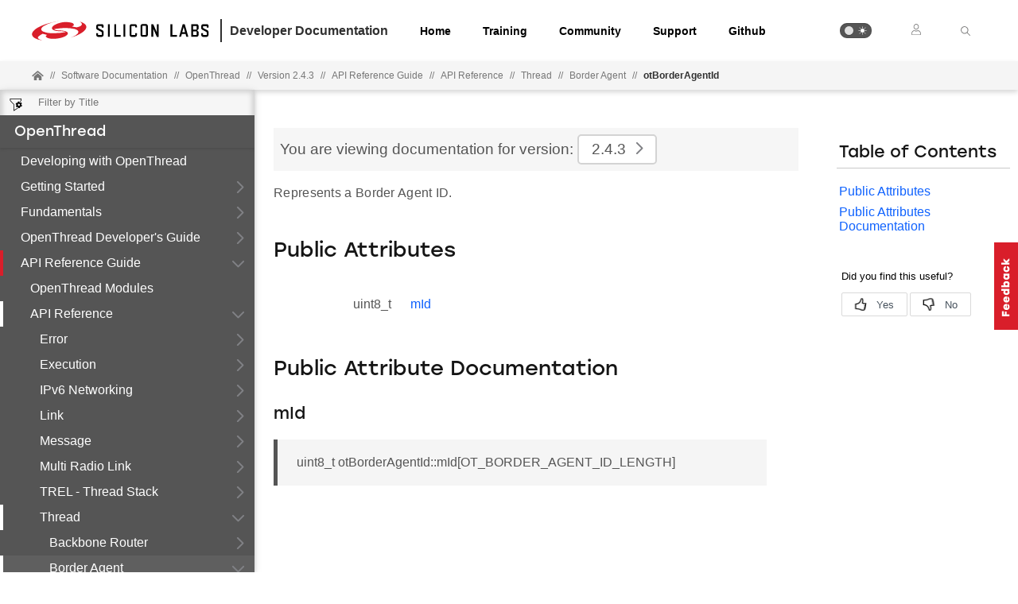

--- FILE ---
content_type: text/html; charset=utf-8
request_url: https://docs.silabs.com/openthread/2.4.3/openthread-api/ot-border-agent-id
body_size: 7162
content:
<!DOCTYPE html>
<html lang="en" data-theme="light">
  <head>
    <meta charset="utf-8"/>
    <meta name="viewport" content="width=device-width, initial-scale=1.0">
    <meta name="description" content="API Reference Guide - Structotborderagentid in OpenThread (v2.4.3) | Silicon Labs Docs">
    <meta name="docs-hierarchy" content="Documents,Documents|openthread,Documents|openthread|v2.4.3"/>
    <title>Structotborderagentid | API Reference Guide | OpenThread | v2.4.3 | Silicon Labs</title>
    <link rel="stylesheet" href="/assets/css/lpoxc96nfik.min.css">
    <link rel="canonical" href="https://docs.silabs.com/openthread/2.7.2/openthread-api/ot-border-agent-id" />
    <script>__SUDS_DATA__=`{"menu":{"type":"docSpaceMenu","children":[{"type":"menuLink","text":"Developing with OpenThread","url":"./","docLeafId":"openthread-start","docLeafVersion":"0.1"},{"isLeafRoot":true,"docLeafId":"openthread-getting-started-overview","type":"menuGroup","title":"Getting Started","children":[{"type":"menuLink","text":"Overview","url":"./","docLeafId":"openthread-getting-started-overview","docLeafVersion":"0.1"},{"type":"externalMenuLink","text":"OpenThread Quick-Start Guide (PDF)","url":"https://www.silabs.com/documents/public/quick-start-guides/qsg170-openthread-sdk-quick-start-guide.pdf"}]},{"isLeafRoot":true,"docLeafId":"openthread-fundamentals-overview","type":"menuGroup","title":"Fundamentals","children":[{"type":"menuLink","text":"Overview","url":"./","docLeafId":"openthread-fundamentals-overview","docLeafVersion":"0.1"},{"type":"externalMenuLink","text":"Thread Fundamentals (PDF)","url":"https://www.silabs.com/documents/public/user-guides/ug103-11-fundamentals-thread.pdf"},{"type":"externalMenuLink","text":"Wireless Networking Fundamentals (PDF)","url":"https://www.silabs.com/documents/public/user-guides/ug103-01-fundamentals-wireless-network.pdf"}]},{"isLeafRoot":true,"docLeafId":"openthread-developers-guide-overview","type":"menuGroup","title":"OpenThread Developer's Guide","children":[{"type":"menuLink","text":"Overview","url":"./","docLeafId":"openthread-developers-guide-overview","docLeafVersion":"0.1"},{"isLeafRoot":true,"docLeafId":"openthread-developing-debugging-overview","type":"menuGroup","title":"Developing and Debugging","children":[{"type":"menuLink","text":"Overview","url":"./","docLeafId":"openthread-developing-debugging-overview","docLeafVersion":"0.3"},{"type":"menuGroup","isLeafRoot":true,"title":"Configuring Sleepy Devices","children":[{"type":"menuLink","text":"Overview","url":"index","docLeafId":"openthread-sleepy-devices","docLeafVersion":"0.1"},{"type":"menuLink","text":"Sleepy End Devices (SED)","url":"02-sleepy-end-devices-seds","docLeafId":"openthread-sleepy-devices","docLeafVersion":"0.1"},{"type":"menuLink","text":"Synchronized Sleepy End Devices (SSED)","url":"03-synchronized-sleepy-end-devices-sseds","docLeafId":"openthread-sleepy-devices","docLeafVersion":"0.1"},{"type":"menuLink","text":"SSED Use Cases","url":"ssed-use-cases","docLeafId":"openthread-sleepy-devices","docLeafVersion":"0.1"},{"type":"menuLink","text":"Building And Using Silicon Labs Sleepy End Device Demo Applications","url":"04-building-and-using-silicon-labs-sleepy-end-device-demo-applications","docLeafId":"openthread-sleepy-devices","docLeafVersion":"0.1"}],"url":"./","docLeafId":"openthread-sleepy-devices","docLeafVersion":"0.1"},{"type":"externalMenuLink","text":"Single-Band Proprietary Sub-GHz Support with OpenThread (PDF)","url":"https://www.silabs.com/documents/public/application-notes/an1350-openthread-single-band-proprietary-sub-ghz.pdf"},{"type":"externalMenuLink","text":"Using OpenThread with Free RTOS (PDF)","url":"https://www.silabs.com/documents/public/application-notes/an1264-open-thread-with-free-rtos.pdf"},{"type":"externalMenuLink","text":"Configuring OpenThread Applications for Thread 1.3 (PDF)","url":"https://www.silabs.com/documents/public/application-notes/an1372-configuring-for-thread-1-3.pdf"}]},{"isLeafRoot":true,"docLeafId":"openthread-border-router-overview","type":"menuGroup","title":"OpenThread Border Router","children":[{"type":"menuLink","text":"Overview","url":"./","docLeafId":"openthread-border-router-overview","docLeafVersion":"0.1"},{"type":"externalMenuLink","text":"Using the Silicon Labs RCP with the OpenThread Border Router (PDF)","url":"https://www.silabs.com/documents/public/application-notes/an1256-using-sl-rcp-with-openthread-border-router.pdf"}]},{"isLeafRoot":true,"docLeafId":"openthread-coexistence-overview","type":"menuGroup","title":"Coexistence","children":[{"type":"menuLink","text":"Overview","url":"./","docLeafId":"openthread-coexistence-overview","docLeafVersion":"0.1"},{"type":"externalMenuLink","text":"Wi-Fi Coexistence Fundamentals (PDF)","url":"https://www.silabs.com/documents/public/user-guides/ug103-17-wi-fi-coexistence-fundamentals.pdf"},{"type":"externalMenuLink","text":"Zigbee and Thread Coexistence with Wi-Fi (PDF)","url":"https://www.silabs.com/documents/public/application-notes/an1017-coexistence-with-wifi.pdf"},{"type":"externalMenuLink","text":"Configuring Antenna Diversity (PDF)","url":"https://www.silabs.com/documents/public/application-notes/an1294-configuring-antenna-diversity-for-openthread.pdf"}]},{"isLeafRoot":true,"docLeafId":"openthread-multiprotocol-overview","type":"menuGroup","title":"Multiprotocol","children":[{"type":"menuLink","text":"Overview","url":"./","docLeafId":"openthread-multiprotocol-overview","docLeafVersion":"0.3"},{"type":"externalMenuLink","text":"Multiprotocol Fundamentals (PDF)","url":"https://www.silabs.com/documents/public/user-guides/ug103-16-multiprotocol-fundamentals.pdf"},{"type":"externalMenuLink","text":"Dynamic Multiprotocol User's Guide (PDF)","url":"https://www.silabs.com/documents/public/user-guides/ug305-dynamic-multiprotocol-users-guide.pdf"},{"type":"externalMenuLink","text":"Dynamic Multiprotocol Development with Bluetooth and OpenThread on SoCs (PDF)","url":"https://www.silabs.com/documents/public/application-notes/an1265-openthread-bluetooth-dynamic-multiprotocol-gsdk-v3x.pdf"},{"type":"externalMenuLink","text":"Running Zigbee, OpenThread, and Bluetooth Concurrently on a Linux Host with a Multiprotocol Co-Processor (PDF)","url":"https://www.silabs.com/documents/public/application-notes/an1333-concurrent-protocols-with-802-15-4-rcp.pdf"},{"type":"externalMenuLink","text":"Running Zigbee, OpenThread, and Bluetooth Concurrently on a System-on-Chip (PDF)","url":"https://www.silabs.com/documents/public/application-notes/an1418-concurrent-mp-soc.pdf"},{"type":"externalMenuLink","text":"Using the Co-Processor Communication Daemon (CPCd) (PDF)","url":"https://www.silabs.com/documents/public/application-notes/an1351-using-co-processor-communication_daemon.pdf"}]},{"isLeafRoot":true,"docLeafId":"openthread-bootloading-overview","type":"menuGroup","title":"Bootloading","children":[{"type":"menuLink","text":"Overview","url":"./","docLeafId":"openthread-bootloading-overview","docLeafVersion":"0.1"},{"type":"externalMenuLink","text":"Bootloader Fundamentals (PDF)","url":"https://www.silabs.com/documents/public/user-guides/ug103-06-fundamentals-bootloading.pdf"},{"type":"externalMenuLink","text":"Gecko Bootloader User's Guide (PDF)","url":"https://www.silabs.com/documents/public/user-guides/ug489-gecko-bootloader-user-guide-gsdk-4.pdf"},{"type":"externalMenuLink","text":"Series 2 Secure Boot with RTSL (PDF)","url":"https://www.silabs.com/documents/public/application-notes/an1218-secure-boot-with-rtsl.pdf"},{"type":"externalMenuLink","text":"Transitioning to the Updated Gecko Bootloader in GSDK 4.0 and Higher (PDF)","url":"https://www.silabs.com/documents/public/application-notes/an1326-gecko-bootloader-transitioning-guide.pdf"}]},{"isLeafRoot":true,"docLeafId":"openthread-memory-use-overview","type":"menuGroup","title":"Non-Volatile Memory Use","children":[{"type":"menuLink","text":"Overview","url":"./","docLeafId":"openthread-memory-use-overview","docLeafVersion":"0.1"},{"type":"externalMenuLink","text":"Non-Volatile Data Storage Fundamentals (PDF)","url":"https://www.silabs.com/documents/public/user-guides/ug103-07-non-volatile-data-storage-fundamentals.pdf"},{"type":"externalMenuLink","text":"Using NVM3 Data Storage (PDF)","url":"https://www.silabs.com/documents/public/application-notes/an1135-using-third-generation-nonvolatile-memory.pdf"}]},{"isLeafRoot":true,"docLeafId":"openthread-security-overview","type":"menuGroup","title":"Security","children":[{"type":"menuLink","text":"Overview","url":"./","docLeafId":"openthread-security-overview","docLeafVersion":"0.2"},{"type":"externalMenuLink","text":"IoT Endpoint Security Fundamentals (PDF)","url":"https://www.silabs.com/documents/public/user-guides/ug103-05-fundamentals-security.pdf"},{"type":"externalMenuLink","text":"Using Silicon Labs Secure Vault Features with OpenThread (PDF)","url":"https://www.silabs.com/documents/public/application-notes/an1329-using-secure-vault-openthread.pdf"},{"type":"externalMenuLink","text":"Series 2 Secure Debug (PDF)","url":"https://www.silabs.com/documents/public/application-notes/an1190-efr32-secure-debug.pdf"},{"type":"externalMenuLink","text":"Production Programming of Series 2 Devices (PDF)","url":"https://www.silabs.com/documents/public/application-notes/an1222-efr32xg2x-production-programming.pdf"},{"type":"externalMenuLink","text":"Anti-Tamper Protection Configuration and Use (PDF)","url":"https://www.silabs.com/documents/public/application-notes/an1247-efr32-secure-vault-tamper.pdf"},{"type":"externalMenuLink","text":"Authenticating Silicon Labs Devices using Device Certificates (PDF)","url":"https://www.silabs.com/documents/public/application-notes/an1268-efr32-secure-identity.pdf"},{"type":"externalMenuLink","text":"Secure Key Storage (PDF)","url":"https://www.silabs.com/documents/public/application-notes/an1271-efr32-secure-key-storage.pdf"},{"type":"externalMenuLink","text":"Programming Series 2 Devices Using the DCI and SWD (PDF)","url":"https://www.silabs.com/documents/public/application-notes/an1303-efr32-dci-swd-programming.pdf"},{"type":"externalMenuLink","text":"Series 2 TrustZone (PDF)","url":"https://www.silabs.com/documents/public/application-notes/an1374-trustzone.pdf"},{"type":"externalMenuLink","text":"Integrating Crypto Functionality with PSA Crypto vs. Mbed TLS (PDF)","url":"https://www.silabs.com/documents/public/application-notes/an1311-mbedtls-psa-crypto-porting-guide.pdf"},{"type":"externalMenuLink","text":"Series 2 TrustZone (PDF)","url":"https://www.silabs.com/documents/public/application-notes/an1374-trustzone.pdf"}]},{"isLeafRoot":true,"docLeafId":"openthread-performance-overview","type":"menuGroup","title":"Performance","children":[{"type":"menuLink","text":"Overview","url":"./","docLeafId":"openthread-performance-overview","docLeafVersion":"0.1"},{"type":"externalMenuLink","text":"Manufacturing Test Overview (PDF)","url":"https://www.silabs.com/documents/public/application-notes/an718-mfg-test-overview.pdf"},{"type":"externalMenuLink","text":"Manufacturing Test Guidelines (PDF)","url":"https://www.silabs.com/documents/public/application-notes/an700-1-mfg-test-guidelines-efr32.pdf"},{"type":"externalMenuLink","text":"Performance Results for Multi-PAN RCP for OpenThread and Zigbee (PDF)","url":"https://www.silabs.com/documents/public/application-notes/an1385-multi-pan-rcp-performance-test.pdf"},{"type":"externalMenuLink","text":"Mesh Network Performance Comparison (PDF)","url":"https://www.silabs.com/documents/public/application-notes/an1142-mesh-network-performance-comparison.pdf"},{"type":"externalMenuLink","text":"Thread Mesh Network Performance (PDF)","url":"https://www.silabs.com/documents/login/application-notes/an1141-thread-mesh-network-performance.pdf"}]}]},{"type":"menuGroup","isLeafRoot":true,"title":"API Reference Guide","children":[{"type":"menuLink","text":"API Reference","url":"api","children":[{"type":"menuLink","text":"Error","url":"api-error","children":[],"docLeafId":"openthread-api","docLeafVersion":"2.4.3"},{"type":"menuLink","text":"Execution","url":"api-execution","children":[],"docLeafId":"openthread-api","docLeafVersion":"2.4.3"},{"type":"menuLink","text":"IPv6 Networking","url":"api-net","children":[],"docLeafId":"openthread-api","docLeafVersion":"2.4.3"},{"type":"menuLink","text":"Link","url":"api-link","children":[],"docLeafId":"openthread-api","docLeafVersion":"2.4.3"},{"type":"menuLink","text":"Message","url":"api-message","children":[],"docLeafId":"openthread-api","docLeafVersion":"2.4.3"},{"type":"menuLink","text":"Multi Radio Link","url":"api-multi-radio","children":[],"docLeafId":"openthread-api","docLeafVersion":"2.4.3"},{"type":"menuLink","text":"TREL - Thread Stack","url":"api-trel","children":[],"docLeafId":"openthread-api","docLeafVersion":"2.4.3"},{"type":"menuLink","text":"Thread","url":"api-thread","children":[{"type":"menuLink","text":"Backbone Router","url":"api-backbone-router","children":[],"docLeafId":"openthread-api","docLeafVersion":"2.4.3"},{"type":"menuLink","text":"Border Agent","url":"api-border-agent","children":[{"type":"menuLink","text":"otBorderAgentId","url":"ot-border-agent-id","children":[{"type":"menuLink","text":"mId","url":"ot-border-agent-id#m-id","docLeafId":"openthread-api","docLeafVersion":"2.4.3"}],"docLeafId":"openthread-api","docLeafVersion":"2.4.3"},{"type":"menuLink","text":"otBorderAgentState","url":"api-border-agent#ot-border-agent-state","docLeafId":"openthread-api","docLeafVersion":"2.4.3"},{"type":"menuLink","text":"otBorderAgentId","url":"api-border-agent#ot-border-agent-id","docLeafId":"openthread-api","docLeafVersion":"2.4.3"},{"type":"menuLink","text":"otBorderAgentState","url":"api-border-agent#ot-border-agent-state-1","docLeafId":"openthread-api","docLeafVersion":"2.4.3"},{"type":"menuLink","text":"OT_TOOL_PACKED_END","url":"api-border-agent#ot-tool-packed-end","docLeafId":"openthread-api","docLeafVersion":"2.4.3"},{"type":"menuLink","text":"otBorderAgentGetState","url":"api-border-agent#ot-border-agent-get-state","docLeafId":"openthread-api","docLeafVersion":"2.4.3"},{"type":"menuLink","text":"otBorderAgentGetUdpPort","url":"api-border-agent#ot-border-agent-get-udp-port","docLeafId":"openthread-api","docLeafVersion":"2.4.3"},{"type":"menuLink","text":"otBorderAgentGetId","url":"api-border-agent#ot-border-agent-get-id","docLeafId":"openthread-api","docLeafVersion":"2.4.3"},{"type":"menuLink","text":"otBorderAgentSetId","url":"api-border-agent#ot-border-agent-set-id","docLeafId":"openthread-api","docLeafVersion":"2.4.3"},{"type":"menuLink","text":"OT_BORDER_AGENT_ID_LENGTH","url":"api-border-agent#ot-border-agent-id-length","docLeafId":"openthread-api","docLeafVersion":"2.4.3"}],"docLeafId":"openthread-api","docLeafVersion":"2.4.3"},{"type":"menuLink","text":"Border Router","url":"api-border-router","children":[],"docLeafId":"openthread-api","docLeafVersion":"2.4.3"},{"type":"menuLink","text":"Border Routing Manager","url":"api-border-routing","children":[],"docLeafId":"openthread-api","docLeafVersion":"2.4.3"},{"type":"menuLink","text":"Commissioner","url":"api-commissioner","children":[],"docLeafId":"openthread-api","docLeafVersion":"2.4.3"},{"type":"menuLink","text":"General","url":"api-thread-general","children":[],"docLeafId":"openthread-api","docLeafVersion":"2.4.3"},{"type":"menuLink","text":"Joiner","url":"api-joiner","children":[],"docLeafId":"openthread-api","docLeafVersion":"2.4.3"},{"type":"menuLink","text":"Operational Dataset","url":"api-operational-dataset","children":[],"docLeafId":"openthread-api","docLeafVersion":"2.4.3"},{"type":"menuLink","text":"Router/Leader","url":"api-thread-router","children":[],"docLeafId":"openthread-api","docLeafVersion":"2.4.3"},{"type":"menuLink","text":"Server","url":"api-server","children":[],"docLeafId":"openthread-api","docLeafVersion":"2.4.3"}],"docLeafId":"openthread-api","docLeafVersion":"2.4.3"},{"type":"menuLink","text":"Add-Ons","url":"api-addons","children":[],"docLeafId":"openthread-api","docLeafVersion":"2.4.3"}],"docLeafId":"openthread-api","docLeafVersion":"2.4.3"},{"type":"menuLink","text":"Platform Abstraction","url":"platform","children":[],"docLeafId":"openthread-api","docLeafVersion":"2.4.3"},{"type":"menuLink","text":"OpenThread Modules","url":"index","docLeafId":"openthread-api","docLeafVersion":"2.4.3"}],"url":"./","docLeafId":"openthread-api","docLeafVersion":"2.4.3"}]},"docSpace":{"docLeafIndex":{"openthread-api":"2.4.3","openthread-bootloading-overview":"0.1","openthread-border-router-overview":"0.1","openthread-coexistence-overview":"0.1","openthread-developers-guide-overview":"0.1","openthread-developing-debugging-overview":"0.3","openthread-fundamentals-overview":"0.1","openthread-getting-started-overview":"0.1","openthread-memory-use-overview":"0.1","openthread-multiprotocol-overview":"0.3","openthread-performance-overview":"0.1","openthread-security-overview":"0.2","openthread-sleepy-devices":"0.1","openthread-start":"0.1"},"id":"openthread","rootDocLeaf":{"id":"openthread-start","version":"0.1"},"title":"OpenThread","version":"2.4.3","semver":"2.4.3","path":"/openthread/2.4.3/openthread-start/"},"docLeaf":{"id":"openthread-api","title":"API Reference Guide","version":"2.4.3","publication":{"releaseToken":"d889e7d0-2762-4849-9874-3bc2daeff327","publishDate":"2024-05-01 00:33:59"},"semver":"2.4.3","path":"/d/openthread-api/2.4.3/"},"tagSet":{"type":"tagSet","tags":{"docs-hierarchy":"Documents,Documents|openthread,Documents|openthread|v2.4.3"}},"relPath":"../../..","spacePdfExists":false,"versionsHistory":{"latest":"2.7.2","versions":["2.7.2","2.7.1","2.7.0","2.6.3","2.6.2","2.6.1","2.6.0","2.5.3","2.5.2","2.5.1","2.5.0","2.4.7","2.4.6","2.4.5","2.4.4","2.4.3","2.4.2","2.4.1","2.4.0","2.3.2","2.3.1","2.3.0","2.2","2.1","2.0","1.2","1.1","1.0"],"majorVersions":["v2","v1"]},"leafPdfExists":false}`</script>
    <script>__HYDRATE__=`true` === 'true'</script>
    <script>_SUDS_INFO_=`{"releaseToken":"d889e7d0-2762-4849-9874-3bc2daeff327","publishDate":"2024-05-01 00:33:59","version":"1.56.2","shortHash":"08776c0"}`</script>
    <script>
      const html = document.querySelector('html')

      function getCurrentTheme() {
        // Check if the user has a theme preference stored in local storage
        const localStorageTheme = localStorage.getItem('theme');
        if (localStorageTheme) {
          return localStorageTheme;
        }

        const systemDark = window.matchMedia('(prefers-color-scheme: dark)');
        return systemDark.matches ? 'dark' : 'light';
      }

      html?.setAttribute('data-theme', getCurrentTheme())
    </script>
    
  <script src="//assets.adobedtm.com/3190d43a5459fc8adf7e79701f27ec76e8640f17/satelliteLib-90b20114fd9a5a718deac08d9895cd97209e7a18.js"></script>


    
  <script defer
    src="https://widget.kapa.ai/kapa-widget.bundle.js"
    data-website-id="e904ad66-07f1-4600-9d71-07208b52fe2f"
    data-bot-protection-mechanism="hcaptcha"
    data-project-name="Silicon Labs"
    data-project-color="#5b4cfe"
    data-button-bg-color="#FFF"
    data-button-hover-bg-color="#FFF"
    data-button-border="#FFF"
    data-button-text-color="#000000"
    data-button-text-font-weight="normal"
    data-project-logo="https://avatars.githubusercontent.com/u/7750191?s=280&v=4"
    data-modal-example-questions="How do I get started with Simplicity Studio for VS Code?, How do I select a protocol for my IoT project?"
    data-search-mode-enabled="true"
    data-modal-override-open-class="kapa-open"
    data-modal-override-open-class-search="kapa-search"
    data-search-result-primary-text-color="#5B4CFE"
    data-search-show-more-button-text-color="#5B4CFE"
    data-button-image-height="11,2"
    data-button-bg-color="#D91E2A"
    data-modal-disclaimer="AI content may be inaccurate. Check results. | [Terms of Use](https://www.silabs.com/about-us/legal/terms-of-use)"
    data-user-analytics-fingerprint-enabled="true"
    data-mcp-enabled = "true"
    data-mcp-server-url="https://silabs.mcp.kapa.ai"
    data-mcp-button-text = "Silicon Labs Docs MCP"
  ></script>


  </head>
  <body>
    <div class="doc_top"><div id="header"><div id="page-header" class="header"><div class="header_left"><div class="header_logo"><a href="https://docs.silabs.com"><img class="header_img" src="/assets/images/logo.svg" alt="Silabs Logo"/></a></div><div class="header_title"><div>Developer Documentation</div></div></div><div class="header_tabs"><ul class="tab_list"><li class="tab_items"><a class="header_tab" href="/" target="_blank">Home</a></li><li class="tab_items"><a class="header_tab" href="https://www.silabs.com/support/training" target="_blank" rel="noreferrer">Training</a></li><li class="tab_items"><a class="header_tab" href="https://community.silabs.com/" target="_blank" rel="noreferrer">Community</a></li><li class="tab_items"><a class="header_tab" href="https://www.silabs.com/support" target="_blank" rel="noreferrer">Support</a></li><li class="tab_items github_tab"><a class="header_tab" href="https://github.com/SiliconLabs" target="_blank" rel="noreferrer">Github</a></li></ul></div><div class="header_right"><ul class="tab_list"><li class="tab_items"><div class="theme_btn" role="button" tabindex="0" aria-label="Toggle Theme" data-theme-toggle="true"><div class="theme_indicator"></div><div class="theme_container"><div class="theme_moon_icon"></div><div class="theme_sun_icon"></div></div></div></li><li class="tab_items tab_items_user"><button><img src="/assets/images/icons/user.svg" alt="Silabs Login"/></button><ul class="nav__submenu"><li><a href="#page-header" class="nav__submenu-item">Login</a></li><li><a class="nav__submenu-item" href="https://community.silabs.com/SL_CommunitiesSelfReg">Register</a></li></ul></li><li class="tab_items kapa-open" data-test-id="header-search"><img src="/assets/images/icons/icon-ionic-ios-search.svg" alt="Silabs Search"/></li></ul></div></div></div><div class="breadcrumbs"><ul class="breadcrumb_list"><li class="breadcrumb_item home_icon"><a class="" href="https://docs.silabs.com"><img src="/assets/images/icons/home-alt.svg" alt="Silabs Home"/></a></li><li class="breadcrumb_item home-separator">//</li><li class="breadcrumb_item"><div class="doc_path"><ul class="doc_root_link"><a href="https://docs.silabs.com/software" class="doc_path_list"><span>Software Documentation</span></a><span class="separator">//</span><a href="/openthread/2.4.3/openthread-start/" class="doc_path_list"><span>OpenThread</span></a><span class="separator">//</span><a href="/openthread/2.4.3/openthread-start/" class="doc_path_list"><span>Version 2.4.3</span></a><div><span class="separator">//</span><a href="/openthread/2.4.3/openthread-api/" class="doc_path_list"><span>API Reference Guide</span></a></div><div><span class="separator">//</span><a href="/openthread/2.4.3/openthread-api/api" class="doc_path_list">API Reference</a></div><div><span class="separator">//</span><a href="/openthread/2.4.3/openthread-api/api-thread" class="doc_path_list">Thread</a></div><div><span class="separator">//</span><a href="/openthread/2.4.3/openthread-api/api-border-agent" class="doc_path_list">Border Agent</a></div><div><span class="separator">//</span><a href="/openthread/2.4.3/openthread-api/ot-border-agent-id" class="doc_path_list">otBorderAgentId</a></div></ul></div></li></ul></div></div><div id="dyn-nav"><nav class="navbar"><div class="search-bar" data-test-id="mobile-search-bar"><input type="text" class="search-input" placeholder="search" value=""/><input type="button" class="search-button" data-test-id="mobile-search-open"/></div><div class="menu-icon" data-test-id="mobile-menu-open" tabindex="0" role="button"></div><div class="container"><a href="/"><img class="container-logo" src="/assets/images/logo-white-footer.png" alt="Logo"/></a></div><div class="toggle-theme-mobile-wrapper"><div class="theme_btn" role="button" tabindex="0" aria-label="Toggle Theme" data-theme-toggle="true"><div class="theme_indicator"></div><div class="theme_container"><div class="theme_moon_icon"></div><div class="theme_sun_icon"></div></div></div></div></nav><nav class="menu nocontent" data-test-id="desktop-search-bar"><div class="search-bar"><input type="button" id="filter-button" class="filter-button"/><input type="text" id="search-input" class="search-input" placeholder="Filter by Title" value=""/><div class="search-site false" tabindex="0" role="button"><ul class="not-start"></ul></div></div><div class="main" id="js-menu" data-test-id="menu"><h3 id="OpenThread" data-test-id="docspace-menu-title" class="doc-object-title"><a href="/openthread/2.4.3/openthread-start/">OpenThread</a></h3><ul><li><a target="" rel="noopener noreferrer" href="/openthread/2.4.3/openthread-start/" data-test-id="menu-link" class="">Developing with OpenThread<div class="menu-indicator"></div></a></li><ul><li><a href="/openthread/2.4.3/openthread-getting-started-overview/" data-test-id="menu-group" class="has-menu ">Getting Started<div class="right-caret"></div><div class="menu-indicator"></div></a><ul></ul></li></ul><ul><li><a href="/openthread/2.4.3/openthread-fundamentals-overview/" data-test-id="menu-group" class="has-menu ">Fundamentals<div class="right-caret"></div><div class="menu-indicator"></div></a><ul></ul></li></ul><ul><li><a href="/openthread/2.4.3/openthread-developers-guide-overview/" data-test-id="menu-group" class="has-menu ">OpenThread Developer&#x27;s Guide<div class="right-caret"></div><div class="menu-indicator"></div></a><ul></ul></li></ul><ul><li><a href="/openthread/2.4.3/openthread-api/" data-test-id="menu-group" class="has-menu is-expanded">API Reference Guide<div class="down-caret"></div><div class="menu-indicator"></div></a><ul><li><a target="" rel="noopener noreferrer" href="/openthread/2.4.3/openthread-api/" data-test-id="menu-link" class="">OpenThread Modules<div class="menu-indicator"></div></a></li><li><a target="" rel="noopener noreferrer" href="/openthread/2.4.3/openthread-api/api" data-test-id="menu-link" class="has-menu is-expanded">API Reference<div class="down-caret"></div><div class="menu-indicator"></div></a><ul><li><a target="" rel="noopener noreferrer" href="/openthread/2.4.3/openthread-api/api-error" data-test-id="menu-link" class="has-menu ">Error<div class="right-caret"></div><div class="menu-indicator"></div></a><ul></ul></li><li><a target="" rel="noopener noreferrer" href="/openthread/2.4.3/openthread-api/api-execution" data-test-id="menu-link" class="has-menu ">Execution<div class="right-caret"></div><div class="menu-indicator"></div></a><ul></ul></li><li><a target="" rel="noopener noreferrer" href="/openthread/2.4.3/openthread-api/api-net" data-test-id="menu-link" class="has-menu ">IPv6 Networking<div class="right-caret"></div><div class="menu-indicator"></div></a><ul></ul></li><li><a target="" rel="noopener noreferrer" href="/openthread/2.4.3/openthread-api/api-link" data-test-id="menu-link" class="has-menu ">Link<div class="right-caret"></div><div class="menu-indicator"></div></a><ul></ul></li><li><a target="" rel="noopener noreferrer" href="/openthread/2.4.3/openthread-api/api-message" data-test-id="menu-link" class="has-menu ">Message<div class="right-caret"></div><div class="menu-indicator"></div></a><ul></ul></li><li><a target="" rel="noopener noreferrer" href="/openthread/2.4.3/openthread-api/api-multi-radio" data-test-id="menu-link" class="has-menu ">Multi Radio Link<div class="right-caret"></div><div class="menu-indicator"></div></a><ul></ul></li><li><a target="" rel="noopener noreferrer" href="/openthread/2.4.3/openthread-api/api-trel" data-test-id="menu-link" class="has-menu ">TREL - Thread Stack<div class="right-caret"></div><div class="menu-indicator"></div></a><ul></ul></li><li><a target="" rel="noopener noreferrer" href="/openthread/2.4.3/openthread-api/api-thread" data-test-id="menu-link" class="has-menu is-expanded">Thread<div class="down-caret"></div><div class="menu-indicator"></div></a><ul><li><a target="" rel="noopener noreferrer" href="/openthread/2.4.3/openthread-api/api-backbone-router" data-test-id="menu-link" class="has-menu ">Backbone Router<div class="right-caret"></div><div class="menu-indicator"></div></a><ul></ul></li><li><a target="" rel="noopener noreferrer" href="/openthread/2.4.3/openthread-api/api-border-agent" data-test-id="menu-link" class="has-menu is-expanded">Border Agent<div class="down-caret"></div><div class="menu-indicator"></div></a><ul><li><a target="" rel="noopener noreferrer" href="/openthread/2.4.3/openthread-api/ot-border-agent-id" data-test-id="menu-link" class="has-menu is-active is-expanded">otBorderAgentId<div class="down-caret"></div><div class="menu-indicator"></div></a><ul><li><a target="" rel="noopener noreferrer" href="/openthread/2.4.3/openthread-api/ot-border-agent-id#m-id" data-test-id="menu-link" class="">mId<div class="menu-indicator"></div></a></li></ul></li><li><a target="" rel="noopener noreferrer" href="/openthread/2.4.3/openthread-api/api-border-agent#ot-border-agent-state" data-test-id="menu-link" class="">otBorderAgentState<div class="menu-indicator"></div></a></li><li><a target="" rel="noopener noreferrer" href="/openthread/2.4.3/openthread-api/api-border-agent#ot-border-agent-id" data-test-id="menu-link" class="">otBorderAgentId<div class="menu-indicator"></div></a></li><li><a target="" rel="noopener noreferrer" href="/openthread/2.4.3/openthread-api/api-border-agent#ot-border-agent-state-1" data-test-id="menu-link" class="">otBorderAgentState<div class="menu-indicator"></div></a></li><li><a target="" rel="noopener noreferrer" href="/openthread/2.4.3/openthread-api/api-border-agent#ot-tool-packed-end" data-test-id="menu-link" class="">OT_TOOL_PACKED_END<div class="menu-indicator"></div></a></li><li><a target="" rel="noopener noreferrer" href="/openthread/2.4.3/openthread-api/api-border-agent#ot-border-agent-get-state" data-test-id="menu-link" class="">otBorderAgentGetState<div class="menu-indicator"></div></a></li><li><a target="" rel="noopener noreferrer" href="/openthread/2.4.3/openthread-api/api-border-agent#ot-border-agent-get-udp-port" data-test-id="menu-link" class="">otBorderAgentGetUdpPort<div class="menu-indicator"></div></a></li><li><a target="" rel="noopener noreferrer" href="/openthread/2.4.3/openthread-api/api-border-agent#ot-border-agent-get-id" data-test-id="menu-link" class="">otBorderAgentGetId<div class="menu-indicator"></div></a></li><li><a target="" rel="noopener noreferrer" href="/openthread/2.4.3/openthread-api/api-border-agent#ot-border-agent-set-id" data-test-id="menu-link" class="">otBorderAgentSetId<div class="menu-indicator"></div></a></li><li><a target="" rel="noopener noreferrer" href="/openthread/2.4.3/openthread-api/api-border-agent#ot-border-agent-id-length" data-test-id="menu-link" class="">OT_BORDER_AGENT_ID_LENGTH<div class="menu-indicator"></div></a></li></ul></li><li><a target="" rel="noopener noreferrer" href="/openthread/2.4.3/openthread-api/api-border-router" data-test-id="menu-link" class="has-menu ">Border Router<div class="right-caret"></div><div class="menu-indicator"></div></a><ul></ul></li><li><a target="" rel="noopener noreferrer" href="/openthread/2.4.3/openthread-api/api-border-routing" data-test-id="menu-link" class="has-menu ">Border Routing Manager<div class="right-caret"></div><div class="menu-indicator"></div></a><ul></ul></li><li><a target="" rel="noopener noreferrer" href="/openthread/2.4.3/openthread-api/api-commissioner" data-test-id="menu-link" class="has-menu ">Commissioner<div class="right-caret"></div><div class="menu-indicator"></div></a><ul></ul></li><li><a target="" rel="noopener noreferrer" href="/openthread/2.4.3/openthread-api/api-thread-general" data-test-id="menu-link" class="has-menu ">General<div class="right-caret"></div><div class="menu-indicator"></div></a><ul></ul></li><li><a target="" rel="noopener noreferrer" href="/openthread/2.4.3/openthread-api/api-joiner" data-test-id="menu-link" class="has-menu ">Joiner<div class="right-caret"></div><div class="menu-indicator"></div></a><ul></ul></li><li><a target="" rel="noopener noreferrer" href="/openthread/2.4.3/openthread-api/api-operational-dataset" data-test-id="menu-link" class="has-menu ">Operational Dataset<div class="right-caret"></div><div class="menu-indicator"></div></a><ul></ul></li><li><a target="" rel="noopener noreferrer" href="/openthread/2.4.3/openthread-api/api-thread-router" data-test-id="menu-link" class="has-menu ">Router/Leader<div class="right-caret"></div><div class="menu-indicator"></div></a><ul></ul></li><li><a target="" rel="noopener noreferrer" href="/openthread/2.4.3/openthread-api/api-server" data-test-id="menu-link" class="has-menu ">Server<div class="right-caret"></div><div class="menu-indicator"></div></a><ul></ul></li></ul></li><li><a target="" rel="noopener noreferrer" href="/openthread/2.4.3/openthread-api/api-addons" data-test-id="menu-link" class="has-menu ">Add-Ons<div class="right-caret"></div><div class="menu-indicator"></div></a><ul></ul></li></ul></li><li><a target="" rel="noopener noreferrer" href="/openthread/2.4.3/openthread-api/platform" data-test-id="menu-link" class="has-menu ">Platform Abstraction<div class="right-caret"></div><div class="menu-indicator"></div></a><ul></ul></li></ul></li></ul></ul></div><div id="split-bar" role="button" tabindex="0"></div></nav></div><div class="content-area"><div class="banners-section"></div><div class="main"><main class="main-content content suds-content"><article class=""><div class="content-top"><div id="banner" class="banner">You are viewing documentation for version:<div class="version-dropdown"><span data-test-id="current-version"><button class="docspace-version"><span>2.4.3</span></button></span><div id="caret" class="right-caret" tabindex="0" data-test-id="toggle-major-versions" role="button"></div></div></div></div><div class="textblock" data-banner-type="no-banner"><p style="color:inherit">Represents a Border Agent ID. </p><div class="decl-class-section"><h2>Public Attributes<span id="public-attr-declaration" class="self-anchor"><a class="perm" href="#public-attr-declaration">#</a></span></h2><div><div class="columns"><div class="attributename has-text-right">uint8_t</div><div class="column"><div class="attributename"><a href="#m-id">mId</a></div><div class="classdescription"></div></div></div></div></div><div class="def-class-section"><h2>Public Attribute Documentation<span id="public-attr-definition" class="self-anchor"><a class="perm" href="#public-attr-definition">#</a></span></h2><div><h3>mId<span id="m-id" class="self-anchor"><a class="perm" href="#m-id">#</a></span></h3><blockquote>uint8_t otBorderAgentId::mId[OT_BORDER_AGENT_ID_LENGTH]</blockquote><br/></div></div></div></article><footer class="footer-commons-msg"></footer><div class="light_theme hidden-lg" ub-in-page="634f96f53042a864e44b82f8"></div><div class="dark_theme hidden-lg" ub-in-page="6735652b86eaf07b7012c67e"></div><div id="page-nav-buttons" class="page-nav-buttons"></div></main><aside class="toc-aside aside-anchor"><div class="table-content"><h3>Table of Contents</h3><hr/><ul class="toc"><li><a class="toc-items" href="#public-attr-declaration" title="Public Attributes">Public Attributes</a></li><li><a class="toc-items" href="#public-attr-definition" title="Public Attributes Documentation">Public Attributes Documentation</a></li></ul></div><div class="light_theme" ub-in-page="634f96f53042a864e44b82f8"></div><div class="dark_theme" ub-in-page="672d9888dabb5767bd72b6f5"></div></aside></div><footer class="suds-footer"><div class="suds-footer-logo-link"><img class="suds-footer-logo" src="/assets/images/logo-white-footer.png" alt="Logo"/><div class="suds-footer-links"><a href="/openthread/2.4.3/version-history" target="_blank" rel="noopener noreferrer">Version History</a><a href="https://www.silabs.com" target="_blank" rel="noopener noreferrer">Support</a><a href="https://www.silabs.com/about-us" target="_blank" rel="noopener noreferrer">About Us</a><a href="https://community.silabs.com/" target="_blank" rel="noopener noreferrer">Community</a><a href="https://www.silabs.com/about-us/contact-us" target="_blank" rel="noopener noreferrer">Contact Us</a><a href="https://www.silabs.com/about-us/legal" target="_blank" rel="noopener noreferrer">Privacy and Terms</a><a href="mailto:feedback@silabs.com" target="_blank" rel="noopener noreferrer">Site Feedback</a></div></div><div class="suds-footer-copyright">Copyright © 2026 Silicon Laboratories. All rights reserved.</div></footer></div>
    
  <script type="text/javascript">
    try {
       _satellite.pageBottom();
    } catch(err) {
       console.log("Adobe DTM (Analytics) _satellite has not been loaded. Is there any chance you're using an AdBlocker?");
    }
  </script>


    <!-- begin usabilla embed code -->
<script>/*{literal}<![CDATA[*/window.usabilla||function(){var a=window,d=a.document,c={},f=d.createElement("div"),h=!1,a=a.usabilla=function(){(c.a=c.a||[]).push(arguments)};a._=c;c.ids={};f.style.display="none";(function(){if(!d.body)return setTimeout(arguments.callee,100);d.body.insertBefore(f,d.body.firstChild).id="usabilla";h=!0})();a.load=function(a,g,k){if(!c.ids[g]){var e=c.ids={};e.url="//"+a+"/"+g+".js?s1";e.config=k;setTimeout(function(){if(!h)return setTimeout(arguments.callee,100);var b=d.createElement("iframe"),a;b.id="usabilla-"+g;/MSIE[ ]+6/.test(navigator.userAgent)&&(b.src="javascript:false");f.appendChild(b);try{b.contentWindow.document.open()}catch(c){e.domain=d.domain,a="javascript:var d=document.open();d.domain='"+e.domain+"';",b.src=a+"void(0);"}try{var l=b.contentWindow.document;l.write(["<!DOCTYPE html><html><head></head><body onload=\"var d = document;d.getElementsByTagName('head')[0].appendChild(d.createElement('script')).src='",e.url,"'\"></body></html>"].join(""));l.close()}catch(m){b.src=a+'d.write("'+loaderHtml().replace(/"/g,String.fromCharCode(92)+'"')+'");d.close();'}b.contentWindow.config=k;b.contentWindow.SCRIPT_ID=g},0)}}}();
   window.usabilla.load("w.usabilla.com", "effc008d13a5");
   /*]]>{/literal}*/</script>
   <!-- end usabilla embed code -->
    <!-- begin usabilla embed code -->
<script>/*{literal}<![CDATA[*/window.usabilla||function(){var a=window,d=a.document,c={},f=d.createElement("div"),h=!1,a=a.usabilla=function(){(c.a=c.a||[]).push(arguments)};a._=c;c.ids={};f.style.display="none";(function(){if(!d.body)return setTimeout(arguments.callee,100);d.body.insertBefore(f,d.body.firstChild).id="usabilla";h=!0})();a.load=function(a,g,k){if(!c.ids[g]){var e=c.ids={};e.url="//"+a+"/"+g+".js?s1";e.config=k;setTimeout(function(){if(!h)return setTimeout(arguments.callee,100);var b=d.createElement("iframe"),a;b.id="usabilla-"+g;/MSIE[ ]+6/.test(navigator.userAgent)&&(b.src="javascript:false");f.appendChild(b);try{b.contentWindow.document.open()}catch(c){e.domain=d.domain,a="javascript:var d=document.open();d.domain='"+e.domain+"';",b.src=a+"void(0);"}try{var l=b.contentWindow.document;l.write(["<!DOCTYPE html><html><head></head><body onload=\"var d = document;d.getElementsByTagName('head')[0].appendChild(d.createElement('script')).src='",e.url,"'\"></body></html>"].join(""));l.close()}catch(m){b.src=a+'d.write("'+loaderHtml().replace(/"/g,String.fromCharCode(92)+'"')+'");d.close();'}b.contentWindow.config=k;b.contentWindow.SCRIPT_ID=g},0)}}}();
   window.usabilla.load("w.usabilla.com", "f7a057456879");
   /*]]>{/literal}*/</script>
   <!-- end usabilla embed code -->
  </body>
  <footer>
    <script src='/assets/js/app.3dd12f5a0f86b29b52dc.bundle.js'></script>
  </footer>
</html>


--- FILE ---
content_type: text/plain
request_url: https://c.6sc.co/?m=1
body_size: 1
content:
6suuid=96aa37173a0c0500d8f56f6943010000b3330100

--- FILE ---
content_type: text/plain
request_url: https://c.6sc.co/?m=1
body_size: 1
content:
6suuid=96aa37173a0c0500d8f56f6943010000b3330100

--- FILE ---
content_type: text/plain
request_url: https://c.6sc.co/?m=1
body_size: 1
content:
6suuid=96aa37173a0c0500d8f56f6943010000b3330100